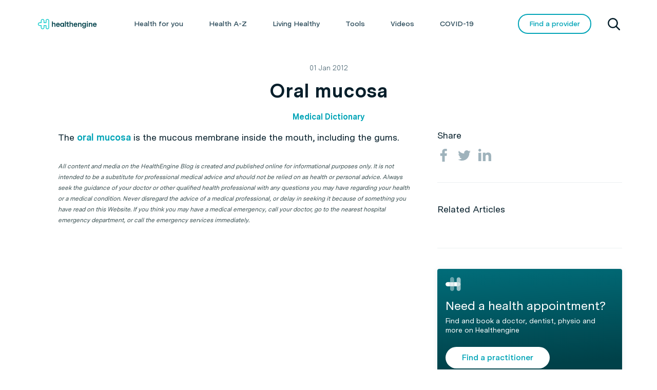

--- FILE ---
content_type: application/x-javascript;charset=utf-8
request_url: https://smetrics.healthengine.com.au/id?d_visid_ver=5.5.0&d_fieldgroup=A&mcorgid=23ED7BAF56EBC7B07F000101%40AdobeOrg&mid=49410208957459065293623454638724377903&ts=1768965201510
body_size: -40
content:
{"mid":"49410208957459065293623454638724377903"}

--- FILE ---
content_type: application/javascript; charset=UTF-8
request_url: https://static.hotjar.com/c/hotjar-30103.js?sv=6
body_size: 12053
content:
window.hjSiteSettings = window.hjSiteSettings || {"site_id":30103,"rec_value":0.01,"state_change_listen_mode":"automatic_with_fragments","record":true,"continuous_capture_enabled":true,"recording_capture_keystrokes":true,"session_capture_console_consent":true,"anonymize_digits":false,"anonymize_emails":true,"suppress_all":false,"suppress_all_on_specific_pages":[],"suppress_text":null,"suppress_location":false,"user_attributes_enabled":true,"legal_name":"HealthEngine Pty Limited","privacy_policy_url":"https://healthengine.com.au/privacy.php","deferred_page_contents":[],"record_targeting_rules":[{"component":"trigger","match_operation":"exact","pattern":"bf-login","negate":false},{"component":"url","match_operation":"starts_with","pattern":"https://healthengine.com.au/telehealth","negate":false},{"component":"url","match_operation":"regex","pattern":"\\/appointment\\/(book|book_iphone|book_android)\\/(90829|89976|97083|98930|82374|96811|94754|95110)\\/.+","negate":false},{"component":"trigger","match_operation":"exact","pattern":"experiment","negate":false},{"component":"trigger","match_operation":"exact","pattern":"bf-start-Dentistry","negate":false},{"component":"url","match_operation":"starts_with","pattern":"https://healthengine.com.au/appointment-picker/","negate":false}],"heatmaps":[],"polls":[{"id":1624731,"created_epoch_time":1747721803,"skin":"dark","background":"#01a4b7","effective_show_branding":false,"position":"right","content":{"version":2,"questions":[{"uuid":"ed8a8b6a-7869-4018-a022-85ab1d165294","type":"single-open-ended-multiple-line","text":"Is there anything preventing you from making this booking? Please note we are unable to reply to your responses.","required":true,"next":"thankYou"}],"thankyou":"Thank you for your feedback. It is highly appreciated and will be used to help improve the booking experience."},"connect_visit_data":"always","ask_for_consent":false,"language":"en","display_condition":"abandon","display_delay":0,"persist_condition":"response","targeting_percentage":100,"targeting":[{"component":"device","match_operation":"exact","negate":false,"pattern":"desktop","name":null,"rule_type":null},{"component":"url","match_operation":"regex","negate":false,"pattern":"(?=.*\\/book\\/99635\\/General%20Practice.*)(?=.*#overview).*","name":null,"rule_type":null}],"uuid":"19c9e707-ff83-4266-a486-43c6e9e7312e","invite":{"title":"Your feedback is important to us!","description":"Tell us what you think about this page by taking our quick Survey.","button":"Yes, I will give feedback","close":"No thanks"},"invite_enabled":false,"display_type":"popover","auto_screenshot":false,"etr_enabled":false,"show_legal":true,"logo_path":null,"button_color":"#D73D00","parent_element_selector":null,"button_survey_label":null,"custom_css":null,"targeting_user_attribute_match_logic":"and"},{"id":1624727,"created_epoch_time":1747721218,"skin":"dark","background":"#01a4b7","effective_show_branding":false,"position":"right","content":{"version":2,"questions":[{"uuid":"ed8a8b6a-7869-4018-a022-85ab1d165294","type":"single-open-ended-multiple-line","text":"Is there anything preventing you from making this booking? Please note we are unable to reply to your responses.","required":true,"next":"thankYou"}],"thankyou":"Thank you for your feedback. It is highly appreciated and will be used to help improve the booking experience."},"connect_visit_data":"always","ask_for_consent":false,"language":"en","display_condition":"abandon","display_delay":0,"persist_condition":"response","targeting_percentage":100,"targeting":[{"component":"url","match_operation":"regex","negate":false,"pattern":"(?=.*\\/book\\/99437\\/General%20Practice.*)(?=.*#overview).*","name":null,"rule_type":null},{"component":"device","match_operation":"exact","negate":false,"pattern":"desktop","name":null,"rule_type":null}],"uuid":"7f2fbbb9-731f-4f5e-939f-ac8be67d708f","invite":{"title":"Your feedback is important to us!","description":"Tell us what you think about this page by taking our quick Survey.","button":"Yes, I will give feedback","close":"No thanks"},"invite_enabled":false,"display_type":"popover","auto_screenshot":false,"etr_enabled":false,"show_legal":true,"logo_path":null,"button_color":"#D73D00","parent_element_selector":null,"button_survey_label":null,"custom_css":null,"targeting_user_attribute_match_logic":"and"},{"id":1624726,"created_epoch_time":1747721011,"skin":"dark","background":"#01a4b7","effective_show_branding":false,"position":"right","content":{"version":2,"questions":[{"uuid":"ed8a8b6a-7869-4018-a022-85ab1d165294","type":"single-open-ended-multiple-line","text":"Is there anything preventing you from making this booking? Please note we are unable to reply to your responses.","required":true,"next":"thankYou"}],"thankyou":"Thank you for your feedback. It is highly appreciated and will be used to help improve the booking experience."},"connect_visit_data":"always","ask_for_consent":false,"language":"en","display_condition":"abandon","display_delay":0,"persist_condition":"response","targeting_percentage":100,"targeting":[{"component":"url","match_operation":"regex","negate":false,"pattern":"(?=.*\\/book\\/99454\\/Medical%20Certificates.*)(?=.*#med-cert-overview).*","name":null,"rule_type":null},{"component":"device","match_operation":"exact","negate":false,"pattern":"desktop","name":null,"rule_type":null}],"uuid":"f260a0c1-6ede-449e-8d16-9ec66c3c5aab","invite":{"title":"Your feedback is important to us!","description":"Tell us what you think about this page by taking our quick Survey.","button":"Yes, I will give feedback","close":"No thanks"},"invite_enabled":false,"display_type":"popover","auto_screenshot":false,"etr_enabled":false,"show_legal":true,"logo_path":null,"button_color":"#D73D00","parent_element_selector":null,"button_survey_label":null,"custom_css":null,"targeting_user_attribute_match_logic":"and"},{"id":1065319,"created_epoch_time":1725524959,"skin":"dark","background":"#01a4b7","effective_show_branding":false,"position":"right","content":{"version":2,"questions":[{"uuid":"ed8a8b6a-7869-4018-a022-85ab1d165294","type":"single-open-ended-multiple-line","text":"Is there anything preventing you from making this booking? Please note we are unable to reply to your response but will use your feedback to improve the booking process.","required":true,"next":"thankYou"}],"thankyou":"Thank you for answering this Poll. Your feedback is highly appreciated!"},"connect_visit_data":"always","ask_for_consent":false,"language":"en","display_condition":"abandon","display_delay":0,"persist_condition":"response","targeting_percentage":100,"targeting":[{"component":"device","match_operation":"exact","negate":false,"pattern":"desktop","name":null,"rule_type":null},{"component":"url","match_operation":"regex","negate":false,"pattern":"(?=.*\\/book\\/.*)(?=.*Dentistry.*)(?=.*#patient-details).*","name":null,"rule_type":null}],"uuid":"cce94baf-e225-4dbd-a53b-0f9df7c9005d","invite":{"title":"Your feedback is important to us!","description":"Tell us what you think about this page by taking our quick Survey.","button":"Yes, I will give feedback","close":"No thanks"},"invite_enabled":false,"display_type":"popover","auto_screenshot":false,"etr_enabled":false,"show_legal":true,"logo_path":null,"button_color":"#D73D00","parent_element_selector":null,"button_survey_label":null,"custom_css":null,"targeting_user_attribute_match_logic":"and"},{"id":1055059,"created_epoch_time":1723516322,"skin":"light","background":"#DCF7F7","effective_show_branding":false,"position":"right","content":{"version":2,"questions":[{"uuid":"a0d6ec0c-d0b1-47bc-8acd-b26de3d89b48","type":"single-open-ended-multiple-line","text":"Help us improve this page. What stopped you from booking today, or what information were you looking for?","required":true,"next":"byOrder"}],"thankyou":"Thank you for providing feedback on how we can improve the page.\n\nIf you require any support regarding an existing telehealth booking, please refer to the support contact details in your booking confirmation email."},"connect_visit_data":"always","ask_for_consent":false,"language":"en","display_condition":"delay","display_delay":6,"persist_condition":"always","targeting_percentage":100,"targeting":[{"component":"url","match_operation":"contains","negate":false,"pattern":"https://healthengine.com.au/telehealth","name":null,"rule_type":null},{"component":"device","match_operation":"exact","negate":false,"pattern":"phone","name":null,"rule_type":null},{"component":"url","match_operation":"contains","negate":true,"pattern":"#guided-flow-open","name":null,"rule_type":null}],"uuid":"dddb0bd1-c0fa-45cf-84eb-af5846262265","invite":{"title":"Your feedback is important to us!","description":"Tell us what you think about this page by taking our quick Survey.","button":"Yes, I will give feedback","close":"No thanks"},"invite_enabled":false,"display_type":"popover","auto_screenshot":true,"etr_enabled":false,"show_legal":true,"logo_path":null,"button_color":"#04838C","parent_element_selector":null,"button_survey_label":null,"custom_css":null,"targeting_user_attribute_match_logic":"and"},{"id":1001610,"created_epoch_time":1710753817,"skin":"light","background":"#F5F7F8","effective_show_branding":false,"position":"right","content":{"version":2,"questions":[{"uuid":"6eb8d3f1-9eb3-48b7-905e-9490367d8525","type":"net-promoter-score","text":"How likely are you to recommend Healthengine to a friend or colleague?","required":true,"labels":[{"text":"Not likely at all"},{"text":"Extremely likely"}],"nextByAnswer":["question:b6beffc8-fe15-45b4-95d1-2fc5b56907ab","question:29c8da61-10e5-4db2-8a11-d7c087ded832","question:29c8da61-10e5-4db2-8a11-d7c087ded832"],"next":"byAnswer"},{"uuid":"29c8da61-10e5-4db2-8a11-d7c087ded832","type":"single-open-ended-multiple-line","text":"Can you tell us how Healthengine can improve? (Please be as detailed as possible)","required":true,"next":"thankYou"},{"uuid":"b6beffc8-fe15-45b4-95d1-2fc5b56907ab","type":"single-open-ended-multiple-line","text":"What was missing or disappointing in your Healthengine booking experience?","required":true,"next":"thankYou"}],"thankyou":"Thank you, your feedback is appreciated!"},"connect_visit_data":"always","ask_for_consent":false,"language":"en","display_condition":"immediate","display_delay":0,"persist_condition":"always","targeting_percentage":100,"targeting":[{"component":"device","match_operation":"exact","negate":false,"pattern":"phone","name":null,"rule_type":null},{"component":"device","match_operation":"exact","negate":false,"pattern":"desktop","name":null,"rule_type":null},{"component":"trigger","match_operation":"exact","negate":false,"pattern":"nps-marketplace-confirmation-embedded","name":null,"rule_type":null},{"component":"url","match_operation":"contains","negate":true,"pattern":"book_","name":null,"rule_type":null},{"component":"device","match_operation":"exact","negate":false,"pattern":"tablet","name":null,"rule_type":null}],"uuid":"45528cfb-d041-4ddf-b152-23aef10dfe8c","invite":{"title":"Your feedback is important to us!","description":"Tell us what you think about this page by taking our quick Survey.","button":"Yes, I will give feedback","close":"No thanks"},"invite_enabled":false,"display_type":"inline","auto_screenshot":false,"etr_enabled":false,"show_legal":true,"logo_path":null,"button_color":"#04838C","parent_element_selector":"#he-booking-nps-survey-mobile","button_survey_label":null,"custom_css":null,"targeting_user_attribute_match_logic":"and"},{"id":926980,"created_epoch_time":1690878633,"skin":"light","background":"#DCF7F7","effective_show_branding":false,"position":"left","content":{"version":2,"questions":[{"uuid":"6c42c917-c85d-42e6-bee3-70ab242b0b39","type":"single-close-ended","text":"We're sorry to see you go! Please tell us why you're leaving this practice page...","required":true,"randomize_answer_order":true,"pin_last_to_bottom":true,"answers":[{"text":"I couldn't find a psychologist that suits me","comments":false},{"text":"Appointments do not fit my schedule","comments":false},{"text":"I am unsure of the appointment cost ","comments":false},{"text":"Other (please specify)","comments":true}],"nextByAnswer":["thankYou","thankYou","thankYou","thankYou"],"next":"byAnswer"}],"thankyou":"Thank you! Your feedback is highly appreciated."},"connect_visit_data":"always","ask_for_consent":false,"language":"en","display_condition":"abandon","display_delay":0,"persist_condition":"response","targeting_percentage":100,"targeting":[{"component":"device","match_operation":"exact","negate":false,"pattern":"desktop","name":null,"rule_type":null},{"component":"url","match_operation":"starts_with","negate":false,"pattern":"https://healthengine.com.au/psychologist/","name":null,"rule_type":null}],"uuid":"104a43eb-2681-4f4c-b36f-182a573e7dfd","invite":{"title":"Your feedback is important to us!","description":"Tell us what you think about this page by taking our quick Survey.","button":"Yes, I will give feedback","close":"No thanks"},"invite_enabled":false,"display_type":"popover","auto_screenshot":false,"etr_enabled":false,"show_legal":true,"logo_path":null,"button_color":"#04838C","parent_element_selector":null,"button_survey_label":null,"custom_css":null,"targeting_user_attribute_match_logic":"and"},{"id":926940,"created_epoch_time":1690872572,"skin":"dark","background":"#01a4b7","effective_show_branding":false,"position":"right","content":{"version":2,"questions":[{"uuid":"ed8a8b6a-7869-4018-a022-85ab1d165294","type":"single-open-ended-multiple-line","text":"Is there anything preventing you from making this booking? Please note we are unable to reply to your response but will use your feedback to improve the booking process.","required":true,"next":"thankYou"}],"thankyou":"Thank you for answering this Poll. Your feedback is highly appreciated!"},"connect_visit_data":"always","ask_for_consent":false,"language":"en","display_condition":"abandon","display_delay":0,"persist_condition":"response","targeting_percentage":100,"targeting":[{"component":"device","match_operation":"exact","negate":false,"pattern":"desktop","name":null,"rule_type":null},{"component":"url","match_operation":"regex","negate":false,"pattern":"(?=.*\\/book\\/.*)(?=.*Psychology.*)(?=.*#patient-details).*","name":null,"rule_type":null}],"uuid":"e83c87a4-5227-4436-9a41-e67008e844b3","invite":{"title":"Your feedback is important to us!","description":"Tell us what you think about this page by taking our quick Survey.","button":"Yes, I will give feedback","close":"No thanks"},"invite_enabled":false,"display_type":"popover","auto_screenshot":false,"etr_enabled":false,"show_legal":true,"logo_path":null,"button_color":"#D73D00","parent_element_selector":null,"button_survey_label":null,"custom_css":null,"targeting_user_attribute_match_logic":"and"},{"id":890043,"created_epoch_time":1679023797,"skin":"dark","background":"#FFFFFF","effective_show_branding":false,"position":"right","content":{"version":2,"questions":[{"uuid":"368a2a35-e094-4956-8edb-2615f72d05f5","type":"reaction","text":"How would you rate the new custom sessions feature?","required":false,"nextIfSkipped":"thankYou","labels":[{"text":"Not good at all"},{"text":"Very good"}],"reaction_style":"default","next":"byOrder"},{"uuid":"6e697d00-1e1f-42ca-85b0-855dd502faea","type":"single-open-ended-multiple-line","text":"What's the reason for your rating?","required":false,"nextIfSkipped":"byOrder","next":"byOrder"}],"thankyou":"Thanks for sharing your feedback!"},"connect_visit_data":"always","ask_for_consent":false,"language":"en","display_condition":"immediate","display_delay":0,"persist_condition":"always","targeting_percentage":100,"targeting":[{"component":"device","match_operation":"exact","negate":false,"pattern":"phone","name":null,"rule_type":null},{"component":"url","match_operation":"simple","negate":false,"pattern":"https://healthengine.com.au/appointment/admin/42118/practitioners/appointment-types","name":null,"rule_type":null},{"component":"device","match_operation":"exact","negate":false,"pattern":"desktop","name":null,"rule_type":null},{"component":"device","match_operation":"exact","negate":false,"pattern":"tablet","name":null,"rule_type":null}],"uuid":"9c20ed17-b8e2-4438-948a-a8267894eefb","invite":{"title":"Your feedback is important to us!","description":"Tell us what you think about this page by taking our quick Survey.","button":"Yes, I will give feedback","close":"No thanks"},"invite_enabled":false,"display_type":"full_screen","auto_screenshot":false,"etr_enabled":false,"show_legal":false,"logo_path":null,"button_color":"#01A4B7","parent_element_selector":null,"button_survey_label":null,"custom_css":null,"targeting_user_attribute_match_logic":"and"},{"id":890042,"created_epoch_time":1679023062,"skin":"light","background":"#FFFFFF","effective_show_branding":false,"position":"right","content":{"version":2,"questions":[{"uuid":"368a2a35-e094-4956-8edb-2615f72d05f5","type":"reaction","text":"How do you feel about the new Sidebar changes?","required":true,"labels":[{"text":"Not good at all"},{"text":"Very good"}],"reaction_style":"default","next":"byOrder"},{"uuid":"6e697d00-1e1f-42ca-85b0-855dd502faea","type":"single-open-ended-multiple-line","text":"What's the reason for your rating?","required":false,"nextIfSkipped":"byOrder","next":"byOrder"}],"thankyou":"Thanks for sharing your feedback!"},"connect_visit_data":"always","ask_for_consent":false,"language":"en","display_condition":"immediate","display_delay":0,"persist_condition":"always","targeting_percentage":100,"targeting":[{"component":"device","match_operation":"exact","negate":false,"pattern":"phone","name":null,"rule_type":null},{"component":"device","match_operation":"exact","negate":false,"pattern":"desktop","name":null,"rule_type":null},{"component":"url","match_operation":"contains","negate":false,"pattern":"/","name":null,"rule_type":null},{"component":"device","match_operation":"exact","negate":false,"pattern":"tablet","name":null,"rule_type":null}],"uuid":"c21651b2-d4c5-4f20-b4b3-2833d1232be7","invite":{"title":"Your feedback is important to us!","description":"Tell us what you think about this page by taking our quick Survey.","button":"Yes, I will give feedback","close":"No thanks"},"invite_enabled":false,"display_type":"external_link","auto_screenshot":false,"etr_enabled":false,"show_legal":false,"logo_path":null,"button_color":"#01A4B7","parent_element_selector":null,"button_survey_label":null,"custom_css":null,"targeting_user_attribute_match_logic":"and"},{"id":885133,"created_epoch_time":1677646600,"skin":"light","background":"#99FFFF","effective_show_branding":false,"position":"left","content":{"version":2,"questions":[{"uuid":"59101a4e-6687-493d-a223-814ef1261d30","type":"single-open-ended-multiple-line","text":"What are you wanting to ask the practice?","required":true,"next":"byOrder"}],"thankyou":"Thanks you for your response. This information will be used to help improve our profile listing."},"connect_visit_data":"always","ask_for_consent":false,"language":"en","display_condition":"immediate","display_delay":0,"persist_condition":"always","targeting_percentage":100,"targeting":[{"component":"device","match_operation":"exact","negate":false,"pattern":"tablet","name":null,"rule_type":null},{"component":"device","match_operation":"exact","negate":false,"pattern":"phone","name":null,"rule_type":null},{"component":"trigger","match_operation":"exact","negate":false,"pattern":"practice-profile-phone-reveal-hasAppts-Dentistry","name":null,"rule_type":null},{"component":"device","match_operation":"exact","negate":false,"pattern":"desktop","name":null,"rule_type":null}],"uuid":"61f51dc4-fe81-43e6-9246-65193e3201af","invite":{"title":"Your feedback is important to us!","description":"Tell us what you think about this page by taking our quick Survey.","button":"Yes, I will give feedback","close":"No thanks"},"invite_enabled":false,"display_type":"popover","auto_screenshot":false,"etr_enabled":false,"show_legal":false,"logo_path":null,"button_color":"#04838C","parent_element_selector":null,"button_survey_label":null,"custom_css":null,"targeting_user_attribute_match_logic":"and"},{"id":836686,"created_epoch_time":1661224436,"skin":"dark","background":"#01a4b7","effective_show_branding":false,"position":"right","content":{"version":2,"questions":[{"uuid":"ed8a8b6a-7869-4018-a022-85ab1d165294","type":"single-open-ended-multiple-line","text":"Is there anything preventing you from making this booking? Please note we are unable to reply to your response but will use your feedback to improve the booking process.","required":true,"next":"thankYou"}],"thankyou":"Thank you for answering this Poll. Your feedback is highly appreciated!"},"connect_visit_data":"always","ask_for_consent":false,"language":"en","display_condition":"abandon","display_delay":0,"persist_condition":"response","targeting_percentage":20,"targeting":[{"component":"url","match_operation":"regex","negate":false,"pattern":"(?=.*\\/book\\/.*)(?=.*General%20Practice.*)(?=.*#patient-details).*","name":null,"rule_type":null},{"component":"device","match_operation":"exact","negate":false,"pattern":"desktop","name":null,"rule_type":null}],"uuid":"f01f28d6-dc5c-480d-98e2-34d28e07a786","invite":{"title":"Your feedback is important to us!","description":"Tell us what you think about this page by taking our quick Survey.","button":"Yes, I will give feedback","close":"No thanks"},"invite_enabled":false,"display_type":"popover","auto_screenshot":false,"etr_enabled":false,"show_legal":true,"logo_path":null,"button_color":"#D73D00","parent_element_selector":null,"button_survey_label":null,"custom_css":null,"targeting_user_attribute_match_logic":"and"},{"id":834994,"created_epoch_time":1660617305,"skin":"light","background":"#DCF7F7","effective_show_branding":false,"position":"left","content":{"version":2,"questions":[{"uuid":"6c42c917-c85d-42e6-bee3-70ab242b0b39","type":"single-close-ended","text":"We're sorry to see you go! Please tell us why you're leaving this practitioner page...","required":true,"randomize_answer_order":true,"pin_last_to_bottom":true,"answers":[{"text":"Appointments do not fit my schedule","comments":false},{"text":"I just need contact details","comments":false},{"text":"This dentist doesn't suit me","comments":false},{"text":"I am unsure of the appointment cost / appointment is too costly","comments":false},{"text":"I am unsure of the quality of service","comments":false},{"text":"I need more information (please specify)","comments":true}],"nextByAnswer":["question:e34119e4-168f-4af2-aaa7-da9e0cac360d","question:0a2043a6-4dc2-4c4b-a6c1-11302ffef642","question:e34119e4-168f-4af2-aaa7-da9e0cac360d","question:e34119e4-168f-4af2-aaa7-da9e0cac360d","question:e34119e4-168f-4af2-aaa7-da9e0cac360d","question:e34119e4-168f-4af2-aaa7-da9e0cac360d"],"next":"byAnswer"},{"uuid":"0a2043a6-4dc2-4c4b-a6c1-11302ffef642","type":"single-open-ended-multiple-line","text":"What is your reason for calling the practice directly?","required":false,"nextIfSkipped":"question:e34119e4-168f-4af2-aaa7-da9e0cac360d","next":"thankYou"},{"uuid":"e34119e4-168f-4af2-aaa7-da9e0cac360d","type":"single-open-ended-multiple-line","text":"Do you have any other feedback that you want to provide?","required":false,"nextIfSkipped":"thankYou","next":"thankYou"}],"thankyou":"Thank you! Your feedback is highly appreciated."},"connect_visit_data":"always","ask_for_consent":false,"language":"en","display_condition":"abandon","display_delay":0,"persist_condition":"response","targeting_percentage":50,"targeting":[{"component":"device","match_operation":"exact","negate":false,"pattern":"desktop","name":null,"rule_type":null},{"component":"trigger","match_operation":"exact","negate":false,"pattern":"dentistry-practitioner-profile-page-appts","name":null,"rule_type":null}],"uuid":"fbe38a0f-315e-4d75-a1a5-70e67002452b","invite":{"title":"Your feedback is important to us!","description":"Tell us what you think about this page by taking our quick Survey.","button":"Yes, I will give feedback","close":"No thanks"},"invite_enabled":false,"display_type":"popover","auto_screenshot":false,"etr_enabled":false,"show_legal":true,"logo_path":null,"button_color":"#04838C","parent_element_selector":null,"button_survey_label":null,"custom_css":null,"targeting_user_attribute_match_logic":"and"},{"id":833273,"created_epoch_time":1660027563,"skin":"light","background":"#DCF7F7","effective_show_branding":false,"position":"left","content":{"version":2,"questions":[{"uuid":"6c42c917-c85d-42e6-bee3-70ab242b0b39","type":"single-close-ended","text":"We're sorry to see you go! Please tell us why you're leaving this practice page...","required":true,"randomize_answer_order":true,"pin_last_to_bottom":true,"answers":[{"text":"I couldn't find a dentist that suits me","comments":false},{"text":"My regular dentist is not available to book","comments":false},{"text":"I am unsure of the quality of service","comments":false},{"text":"I just need contact details","comments":false},{"text":"Appointments do not fit my schedule","comments":false},{"text":"I am unsure of the appointment cost / appointment is too costly","comments":false},{"text":"I need more information (please specify)","comments":true}],"nextByAnswer":["question:b59602a3-ef68-425e-a4bc-b82c444580ef","question:b59602a3-ef68-425e-a4bc-b82c444580ef","question:b59602a3-ef68-425e-a4bc-b82c444580ef","question:3e7c81e6-b5ef-41eb-95b5-2f7c2b80561b","question:b59602a3-ef68-425e-a4bc-b82c444580ef","question:b59602a3-ef68-425e-a4bc-b82c444580ef","question:b59602a3-ef68-425e-a4bc-b82c444580ef"],"next":"byAnswer"},{"uuid":"3e7c81e6-b5ef-41eb-95b5-2f7c2b80561b","type":"single-open-ended-multiple-line","text":"What is your reason for calling the practice directly?","required":false,"nextIfSkipped":"question:b59602a3-ef68-425e-a4bc-b82c444580ef","next":"thankYou"},{"uuid":"b59602a3-ef68-425e-a4bc-b82c444580ef","type":"single-open-ended-multiple-line","text":"Do you have any other feedback that you want to provide?","required":false,"nextIfSkipped":"thankYou","next":"thankYou"}],"thankyou":"Thank you! Your feedback is highly appreciated."},"connect_visit_data":"always","ask_for_consent":false,"language":"en","display_condition":"abandon","display_delay":0,"persist_condition":"response","targeting_percentage":50,"targeting":[{"component":"trigger","match_operation":"exact","negate":false,"pattern":"dentistry-practice-profile-page-appts","name":null,"rule_type":null},{"component":"device","match_operation":"exact","negate":false,"pattern":"desktop","name":null,"rule_type":null}],"uuid":"1ccb40e2-32ad-4c31-b145-c2224d06fbd2","invite":{"title":"Your feedback is important to us!","description":"Tell us what you think about this page by taking our quick Survey.","button":"Yes, I will give feedback","close":"No thanks"},"invite_enabled":false,"display_type":"popover","auto_screenshot":false,"etr_enabled":false,"show_legal":true,"logo_path":null,"button_color":"#04838C","parent_element_selector":null,"button_survey_label":null,"custom_css":null,"targeting_user_attribute_match_logic":"and"},{"id":833265,"created_epoch_time":1660025946,"skin":"light","background":"#DCF7F7","effective_show_branding":false,"position":"left","content":{"version":2,"questions":[{"uuid":"6c42c917-c85d-42e6-bee3-70ab242b0b39","type":"single-close-ended","text":"We're sorry to see you go! Please tell us why you're leaving this practitioner page...","required":true,"randomize_answer_order":true,"pin_last_to_bottom":true,"answers":[{"text":"Appointments do not fit my schedule","comments":false},{"text":"I just need contact details","comments":false},{"text":"This GP doesn't suit me","comments":false},{"text":"I am unsure of the appointment cost / appointment is too costly","comments":false},{"text":"I am unsure of the quality of service","comments":false},{"text":"I need more information (please specify)","comments":true}],"nextByAnswer":["question:e34119e4-168f-4af2-aaa7-da9e0cac360d","question:87d8f225-4fba-4294-967b-cac25ab7b503","question:e34119e4-168f-4af2-aaa7-da9e0cac360d","question:e34119e4-168f-4af2-aaa7-da9e0cac360d","question:e34119e4-168f-4af2-aaa7-da9e0cac360d","question:e34119e4-168f-4af2-aaa7-da9e0cac360d"],"next":"byAnswer"},{"uuid":"87d8f225-4fba-4294-967b-cac25ab7b503","type":"single-open-ended-multiple-line","text":"What is your reason for calling the practice directly?","required":false,"nextIfSkipped":"question:e34119e4-168f-4af2-aaa7-da9e0cac360d","next":"thankYou"},{"uuid":"e34119e4-168f-4af2-aaa7-da9e0cac360d","type":"single-open-ended-multiple-line","text":"Do you have any other feedback that you want to provide?","required":false,"nextIfSkipped":"thankYou","next":"thankYou"}],"thankyou":"Thank you! Your feedback is highly appreciated."},"connect_visit_data":"always","ask_for_consent":false,"language":"en","display_condition":"abandon","display_delay":0,"persist_condition":"response","targeting_percentage":20,"targeting":[{"component":"device","match_operation":"exact","negate":false,"pattern":"desktop","name":null,"rule_type":null},{"component":"trigger","match_operation":"exact","negate":false,"pattern":"gp-practitioner-profile-page-appts","name":null,"rule_type":null}],"uuid":"14bd418b-416e-4058-b6b5-f343d3aa50a5","invite":{"title":"Your feedback is important to us!","description":"Tell us what you think about this page by taking our quick Survey.","button":"Yes, I will give feedback","close":"No thanks"},"invite_enabled":false,"display_type":"popover","auto_screenshot":false,"etr_enabled":false,"show_legal":true,"logo_path":null,"button_color":"#04838C","parent_element_selector":null,"button_survey_label":null,"custom_css":null,"targeting_user_attribute_match_logic":"and"},{"id":830479,"created_epoch_time":1658978150,"skin":"light","background":"#DCF7F7","effective_show_branding":false,"position":"right","content":{"version":2,"questions":[{"uuid":"a0d6ec0c-d0b1-47bc-8acd-b26de3d89b48","type":"single-open-ended-multiple-line","text":"What further information are you looking for regarding an on-demand telehealth appointment?","required":true,"next":"byOrder"}],"thankyou":"Thank you for providing feedback.\nYour feedback is highly appreciated."},"connect_visit_data":"always","ask_for_consent":false,"language":"en","display_condition":"immediate","display_delay":0,"persist_condition":"response","targeting_percentage":100,"targeting":[{"component":"url","match_operation":"exact","negate":false,"pattern":"https://healthengine.com.au/medical-centre/wa/mount-pleasant/packapill-gp-telehealth-consults/s89976?source=olp","name":null,"rule_type":null},{"component":"device","match_operation":"exact","negate":false,"pattern":"desktop","name":null,"rule_type":null}],"uuid":"1dd0d15a-fb30-482e-bd1d-b4a59072fdbe","invite":{"title":"Your feedback is important to us!","description":"Tell us what you think about this page by taking our quick Survey.","button":"Yes, I will give feedback","close":"No thanks"},"invite_enabled":false,"display_type":"popover","auto_screenshot":false,"etr_enabled":false,"show_legal":true,"logo_path":null,"button_color":"#04838C","parent_element_selector":null,"button_survey_label":null,"custom_css":null,"targeting_user_attribute_match_logic":"and"},{"id":828137,"created_epoch_time":1658208731,"skin":"light","background":"#DCF7F7","effective_show_branding":false,"position":"middle_right","content":{"version":2,"questions":[{"uuid":"ba1fe229-2fc0-4970-9c8f-e1dc96a8c41b","type":"multiple-close-ended","text":"What stopped you from booking today, or what information were you looking for?","required":true,"randomize_answer_order":true,"pin_last_to_bottom":true,"answers":[{"text":"Unclear if any Medicare rebates","comments":false},{"text":"Didn't know if my condition could be treated","comments":false},{"text":"Wanted more info on doctors/specialties","comments":false},{"text":"Unsure how telehealth works.","comments":false},{"text":"Price too high","comments":false},{"text":"Privacy/Security concerns.","comments":false},{"text":"How/when I get scripts/referrals/certs","comments":false},{"text":"Concerns about quality of virtual care","comments":false},{"text":"Technical requirements were unclear","comments":false},{"text":"Waiting time too long","comments":false},{"text":"Page was confusing/hard to navigate","comments":false},{"text":"Just Browsing/researching","comments":false},{"text":"Other (please specify)","comments":true}],"next":"byOrder"},{"uuid":"eb20415d-4412-4ac8-91e6-7d449db3790d","type":"single-open-ended-multiple-line","text":"Do you have any other feedback you wish to provide?","required":false,"nextIfSkipped":"byOrder","next":"byOrder"}],"thankyou":"Thank you for providing feedback on how we can improve the page.\n\nIf you require any support regarding an existing telehealth booking, please refer to the support contact details in your booking confirmation email."},"connect_visit_data":"always","ask_for_consent":false,"language":"en","display_condition":"immediate","display_delay":0,"persist_condition":"always","targeting_percentage":100,"targeting":[{"component":"device","match_operation":"exact","negate":false,"pattern":"desktop","name":null,"rule_type":null},{"component":"url","match_operation":"contains","negate":false,"pattern":"https://healthengine.com.au/telehealth","name":null,"rule_type":null},{"component":"url","match_operation":"contains","negate":true,"pattern":"#guided-flow-open","name":null,"rule_type":null},{"component":"device","match_operation":"exact","negate":false,"pattern":"tablet","name":null,"rule_type":null}],"uuid":"9a4df489-5330-4ee9-98f3-05461c041ca4","invite":{"title":"Your feedback is important to us!","description":"Tell us what you think about this page by taking our quick Survey.","button":"Yes, I will give feedback","close":"No thanks"},"invite_enabled":false,"display_type":"button","auto_screenshot":true,"etr_enabled":false,"show_legal":true,"logo_path":null,"button_color":"#04838C","parent_element_selector":null,"button_survey_label":"Help Us Improve","custom_css":null,"targeting_user_attribute_match_logic":"and"},{"id":827742,"created_epoch_time":1658105217,"skin":"dark","background":"#01a4b7","effective_show_branding":false,"position":"right","content":{"version":2,"questions":[{"uuid":"ed8a8b6a-7869-4018-a022-85ab1d165294","type":"single-open-ended-multiple-line","text":"Is there anything preventing you from making this booking? Please note we are unable to reply to your response but will use your feedback to improve the booking process.","required":true,"next":"thankYou"}],"thankyou":"Thank you for your feedback. It is highly appreciated and will be used to help improve the booking experience."},"connect_visit_data":"always","ask_for_consent":false,"language":"en","display_condition":"abandon","display_delay":0,"persist_condition":"response","targeting_percentage":100,"targeting":[{"component":"device","match_operation":"exact","negate":false,"pattern":"desktop","name":null,"rule_type":null},{"component":"url","match_operation":"regex","negate":false,"pattern":"(?=.*\\/book\\/(89976|96811)\\/General%20Practice\\/.*)(?=.*#overview).*","name":null,"rule_type":null}],"uuid":"bfa2a1a0-be51-4e33-a43e-defa0b822c11","invite":{"title":"Your feedback is important to us!","description":"Tell us what you think about this page by taking our quick Survey.","button":"Yes, I will give feedback","close":"No thanks"},"invite_enabled":false,"display_type":"popover","auto_screenshot":false,"etr_enabled":false,"show_legal":true,"logo_path":null,"button_color":"#D73D00","parent_element_selector":null,"button_survey_label":null,"custom_css":null,"targeting_user_attribute_match_logic":"and"},{"id":773921,"created_epoch_time":1643860006,"skin":"dark","background":"#01a4b7","effective_show_branding":false,"position":"right","content":{"version":2,"questions":[{"uuid":"ed8a8b6a-7869-4018-a022-85ab1d165294","type":"single-open-ended-multiple-line","text":"Is there anything preventing you from making this booking? Please note we are unable to reply to your responses.","required":true,"next":"thankYou"}],"thankyou":"Thank you for your feedback. It is highly appreciated and will be used to help improve the booking experience."},"connect_visit_data":"always","ask_for_consent":false,"language":"en","display_condition":"abandon","display_delay":0,"persist_condition":"response","targeting_percentage":100,"targeting":[{"component":"url","match_operation":"regex","negate":false,"pattern":"(?=.*\\/book\\/82374\\/General%20Practice\\/.*)(?=.*#overview).*","name":null,"rule_type":null},{"component":"device","match_operation":"exact","negate":false,"pattern":"desktop","name":null,"rule_type":null}],"uuid":"51dcb8aa-c796-4047-b318-cd22a107e922","invite":{"title":"Your feedback is important to us!","description":"Tell us what you think about this page by taking our quick Survey.","button":"Yes, I will give feedback","close":"No thanks"},"invite_enabled":false,"display_type":"popover","auto_screenshot":false,"etr_enabled":false,"show_legal":true,"logo_path":null,"button_color":"#D73D00","parent_element_selector":null,"button_survey_label":null,"custom_css":null,"targeting_user_attribute_match_logic":"and"},{"id":772947,"created_epoch_time":1643683714,"skin":"light","background":"#F5F7F8","effective_show_branding":false,"position":"left","content":{"version":2,"questions":[{"uuid":"6eb8d3f1-9eb3-48b7-905e-9490367d8525","type":"net-promoter-score","text":"How likely are you to recommend Healthengine to a friend or colleague?","required":true,"labels":[{"text":"Not likely at all"},{"text":"Extremely likely"}],"nextByAnswer":["question:b6beffc8-fe15-45b4-95d1-2fc5b56907ab","question:29c8da61-10e5-4db2-8a11-d7c087ded832","question:29c8da61-10e5-4db2-8a11-d7c087ded832"],"next":"byAnswer"},{"uuid":"29c8da61-10e5-4db2-8a11-d7c087ded832","type":"single-open-ended-multiple-line","text":"Can you tell us how Healthengine can improve? (Please be as detailed as possible)","required":true,"next":"thankYou"},{"uuid":"b6beffc8-fe15-45b4-95d1-2fc5b56907ab","type":"single-open-ended-multiple-line","text":"What was missing or disappointing in your Healthengine booking experience?","required":true,"next":"thankYou"}],"thankyou":"Thank you, your feedback is appreciated!"},"connect_visit_data":"always","ask_for_consent":false,"language":"en","display_condition":"immediate","display_delay":0,"persist_condition":"always","targeting_percentage":100,"targeting":[{"component":"device","match_operation":"exact","negate":false,"pattern":"desktop","name":null,"rule_type":null},{"component":"url","match_operation":"contains","negate":true,"pattern":"book_","name":null,"rule_type":null},{"component":"trigger","match_operation":"exact","negate":false,"pattern":"nps-marketplace-confirmation","name":null,"rule_type":null},{"component":"device","match_operation":"exact","negate":false,"pattern":"tablet","name":null,"rule_type":null},{"component":"device","match_operation":"exact","negate":false,"pattern":"phone","name":null,"rule_type":null}],"uuid":"a89d8442-43f2-4a75-936a-cdac42e28fba","invite":{"title":"Your feedback is important to us!","description":"Tell us what you think about this page by taking our quick Survey.","button":"Yes, I will give feedback","close":"No thanks"},"invite_enabled":false,"display_type":"popover","auto_screenshot":false,"etr_enabled":false,"show_legal":true,"logo_path":null,"button_color":"#04838C","parent_element_selector":null,"button_survey_label":null,"custom_css":null,"targeting_user_attribute_match_logic":"and"},{"id":720642,"created_epoch_time":1629173055,"skin":"light","background":"#FAFAFA","effective_show_branding":false,"position":"right","content":{"version":2,"questions":[{"uuid":"9b8ceba0-ae02-41f5-8b7b-1a6e97080344","type":"title-and-description","text":"Search Feedback","required":true,"description":"We appreciate you taking the time to fill out this simple 2 question feedback survey that will help us make improvements in the future.\n\nPlease note:\nResponses to this form won't be responded to.\n\nIf you would like a response to your feedback regarding HealthEngine you can contact our friendly Patient Support Team via email at patienthelp@healthengine.com.au","next":"byOrder"},{"uuid":"25a9ff34-2fb6-4210-a341-e60a31f32b62","type":"single-close-ended","text":"How satisfied are you with the search functionality you experienced today?","required":true,"randomize_answer_order":false,"pin_last_to_bottom":false,"answers":[{"text":"Very Satisfied","comments":false},{"text":"Satisfied","comments":false},{"text":"Neutral","comments":false},{"text":"Dissatisfied","comments":false},{"text":"Very Dissatisfied","comments":false}],"next":"byOrder"},{"uuid":"0caca6d9-d2ce-44ae-8bc2-b8318f1843a8","type":"single-open-ended-multiple-line","text":"If you wish to give any feedback regarding searching for a practice or practitioner, please do so below.","required":false,"nextIfSkipped":"byOrder","next":"byOrder"}],"thankyou":"Your feedback is highly appreciated and will help us make improvements in the future.\n\nIf you would like a response to your feedback regarding HealthEngine you can contact our friendly Patient Support Team via email at patienthelp@healthengine.com.au"},"connect_visit_data":"always","ask_for_consent":false,"language":"en","display_condition":"immediate","display_delay":0,"persist_condition":"always","targeting_percentage":100,"targeting":[{"component":"device","match_operation":"exact","negate":false,"pattern":"desktop","name":null,"rule_type":null},{"component":"trigger","match_operation":"exact","negate":false,"pattern":"survey_serp_feedback_link","name":null,"rule_type":null},{"component":"device","match_operation":"exact","negate":false,"pattern":"phone","name":null,"rule_type":null},{"component":"device","match_operation":"exact","negate":false,"pattern":"tablet","name":null,"rule_type":null}],"uuid":"b83b4048-0a40-447c-bdd0-6be4a5e5d938","invite":{"title":"Your feedback is important to us!","description":"Tell us what you think about this page by taking our quick Survey.","button":"Yes, I will give feedback","close":"No thanks"},"invite_enabled":false,"display_type":"full_screen","auto_screenshot":false,"etr_enabled":false,"show_legal":false,"logo_path":null,"button_color":"#04838C","parent_element_selector":null,"button_survey_label":null,"custom_css":null,"targeting_user_attribute_match_logic":"and"},{"id":720638,"created_epoch_time":1629169108,"skin":"dark","background":"#FFFFFF","effective_show_branding":false,"position":"right","content":{"version":2,"questions":[{"uuid":"34012964-63f8-4387-b0b9-832218bb3e9a","type":"title-and-description","text":"Booking Feedback","required":true,"description":"Please note:\nResponses to this form won't be responded to.\n\nIf you would like a response to your feedback regarding HealthEngine you can contact our friendly Patient Support Team via email at patienthelp@healthengine.com.au","next":"byOrder"},{"uuid":"0c483ff0-5f7f-4150-bb23-78014dd69bcd","type":"single-close-ended","text":"How satisfied are you with the booking process you experienced today?","required":true,"randomize_answer_order":false,"pin_last_to_bottom":false,"answers":[{"text":"Very Satisfied","comments":true},{"text":"Satisfied","comments":false},{"text":"Neutral","comments":false},{"text":"Dissatisfied","comments":false},{"text":"Very Dissatisfied","comments":false}],"next":"byOrder"},{"uuid":"43e70217-aaf8-4dc8-abbf-82e00851e5b3","type":"single-open-ended-multiple-line","text":"If you wish to give any feedback regarding our booking form, please do so below.","required":false,"nextIfSkipped":"byOrder","next":"byOrder"}],"thankyou":"Your feedback is highly appreciated!\n\nIf you would like a response to your feedback regarding HealthEngine you can contact our friendly Patient Support Team via email at patienthelp@healthengine.com.au"},"connect_visit_data":"always","ask_for_consent":false,"language":"en","display_condition":"immediate","display_delay":0,"persist_condition":"response","targeting_percentage":100,"targeting":[{"component":"device","match_operation":"exact","negate":false,"pattern":"phone","name":null,"rule_type":null},{"component":"device","match_operation":"exact","negate":false,"pattern":"desktop","name":null,"rule_type":null},{"component":"url","match_operation":"contains","negate":false,"pattern":"/","name":null,"rule_type":null},{"component":"device","match_operation":"exact","negate":false,"pattern":"tablet","name":null,"rule_type":null}],"uuid":"6ef8edff-c093-433a-8bab-c6c6602ba1a3","invite":{"title":"Your feedback is important to us!","description":"Tell us what you think about this page by taking our quick Survey.","button":"Yes, I will give feedback","close":"No thanks"},"invite_enabled":false,"display_type":"external_link","auto_screenshot":false,"etr_enabled":false,"show_legal":false,"logo_path":null,"button_color":"#04838C","parent_element_selector":null,"button_survey_label":null,"custom_css":null,"targeting_user_attribute_match_logic":"and"},{"id":716050,"created_epoch_time":1627895425,"skin":"dark","background":"#01a4b7","effective_show_branding":false,"position":"right","content":{"version":2,"questions":[{"uuid":"ed8a8b6a-7869-4018-a022-85ab1d165294","type":"single-open-ended-multiple-line","text":"Is there anything preventing you from making this booking? Please note we are unable to reply to your responses.","required":true,"next":"thankYou"}],"thankyou":"Thank you for providing your feedback. Your feedback is highly appreciated and will be used to improve the booking experience."},"connect_visit_data":"always","ask_for_consent":false,"language":"en","display_condition":"abandon","display_delay":0,"persist_condition":"response","targeting_percentage":25,"targeting":[{"component":"url","match_operation":"regex","negate":false,"pattern":"(?=.*\\/book\\/.*)(?=.*COVID-19%20Vaccinations.*)(?=.*#about-practice).*","name":null,"rule_type":null},{"component":"device","match_operation":"exact","negate":false,"pattern":"desktop","name":null,"rule_type":null}],"uuid":"220615da-681d-4a69-b42c-36543a207be8","invite":{"title":"Your feedback is important to us!","description":"Tell us what you think about this page by taking our quick Survey.","button":"Yes, I will give feedback","close":"No thanks"},"invite_enabled":false,"display_type":"popover","auto_screenshot":false,"etr_enabled":false,"show_legal":false,"logo_path":null,"button_color":"#00C764","parent_element_selector":null,"button_survey_label":null,"custom_css":null,"targeting_user_attribute_match_logic":"and"},{"id":715092,"created_epoch_time":1627530538,"skin":"dark","background":"#01a4b7","effective_show_branding":false,"position":"right","content":{"version":2,"questions":[{"uuid":"ed8a8b6a-7869-4018-a022-85ab1d165294","type":"single-open-ended-multiple-line","text":"Is there anything preventing you from making this booking? Please note we are unable to reply to your responses.","required":true,"next":"thankYou"}],"thankyou":"Thank you for providing your feedback. Your feedback is highly appreciated and will be used to improve the booking experience."},"connect_visit_data":"always","ask_for_consent":false,"language":"en","display_condition":"abandon","display_delay":0,"persist_condition":"response","targeting_percentage":5,"targeting":[{"component":"device","match_operation":"exact","negate":false,"pattern":"desktop","name":null,"rule_type":null},{"component":"url","match_operation":"regex","negate":false,"pattern":"(?=.*\\/book\\/.*)(?=.*COVID-19%20Vaccinations.*)(?=.*#booking-type).*","name":null,"rule_type":null}],"uuid":"33ae9ac1-ff8b-438f-9aee-12f11c7a4720","invite":{"title":"Your feedback is important to us!","description":"Tell us what you think about this page by taking our quick Survey.","button":"Yes, I will give feedback","close":"No thanks"},"invite_enabled":false,"display_type":"popover","auto_screenshot":false,"etr_enabled":false,"show_legal":false,"logo_path":null,"button_color":"#00C764","parent_element_selector":null,"button_survey_label":null,"custom_css":null,"targeting_user_attribute_match_logic":"and"},{"id":681388,"created_epoch_time":1618997962,"skin":"light","background":"#FFFFFF","effective_show_branding":false,"position":"right","content":{"version":2,"questions":[{"uuid":"dd016634-5654-4b73-a391-45ef8508fee9","type":"title-and-description","text":"Booking Feedback","required":true,"description":"Please note:\nResponses to this form won't be responded to.\n\nIf you would like a response to your feedback regarding HealthEngine you can contact our friendly Patient Support Team via email at patienthelp@healthengine.com.au","next":"byOrder"},{"uuid":"713e82b4-dc5a-42a0-9aa9-70ff60eeffb6","type":"single-close-ended","text":"How satisfied are you with the booking process you experienced today?","required":true,"randomize_answer_order":false,"pin_last_to_bottom":false,"answers":[{"text":"Very Satisfied","comments":false},{"text":"Satisfied","comments":false},{"text":"Neutral","comments":false},{"text":"Dissatisfied","comments":false},{"text":"Very Dissatisfied","comments":false}],"next":"byOrder"},{"uuid":"84075b50-588b-4797-8085-aa5c6b380864","type":"single-open-ended-multiple-line","text":"If you wish to give any feedback regarding our booking form, please do so below.","required":false,"nextIfSkipped":"thankYou","next":"thankYou"}],"thankyou":"Your feedback is highly appreciated!\n\nIf you would like a response to your feedback regarding HealthEngine you can contact our friendly Patient Support Team via email at patienthelp@healthengine.com.au"},"connect_visit_data":"always","ask_for_consent":false,"language":"en","display_condition":"immediate","display_delay":0,"persist_condition":"response","targeting_percentage":100,"targeting":[{"component":"device","match_operation":"exact","negate":false,"pattern":"phone","name":null,"rule_type":null},{"component":"device","match_operation":"exact","negate":false,"pattern":"tablet","name":null,"rule_type":null},{"component":"trigger","match_operation":"exact","negate":false,"pattern":"survey_bookingform_feedback_link","name":null,"rule_type":null},{"component":"device","match_operation":"exact","negate":false,"pattern":"desktop","name":null,"rule_type":null}],"uuid":"0ca4c081-b2ea-4571-b89f-32813417d1f4","invite":{"title":"Your feedback is important to us!","description":"Tell us what you think about this page by taking our quick Survey.","button":"Yes, I will give feedback","close":"No thanks"},"invite_enabled":false,"display_type":"full_screen","auto_screenshot":false,"etr_enabled":false,"show_legal":false,"logo_path":null,"button_color":"#04838C","parent_element_selector":null,"button_survey_label":null,"custom_css":null,"targeting_user_attribute_match_logic":"and"},{"id":653305,"created_epoch_time":1612258047,"skin":"light","background":"#18CDCD","effective_show_branding":false,"position":"right","content":{"version":2,"questions":[{"uuid":"a8d1b655-c9e0-4ba3-b933-b3bd1a9dd43c","type":"net-promoter-score","text":"How likely are you to recommend Healthengine to a friend or colleague?","required":true,"labels":[{"text":"Not likely at all"},{"text":"Extremely likely"}],"nextByAnswer":["question:a413074e-db1e-4c18-8cef-3f1b65096981","question:e3942a13-40c1-4c17-beb6-b8309d4903f8","question:e3942a13-40c1-4c17-beb6-b8309d4903f8"],"next":"byAnswer"},{"uuid":"e3942a13-40c1-4c17-beb6-b8309d4903f8","type":"single-open-ended-multiple-line","text":"Can you tell us how Healthengine can improve? (Please be as detailed as possible)","required":true,"next":"byOrder"},{"uuid":"a413074e-db1e-4c18-8cef-3f1b65096981","type":"single-open-ended-multiple-line","text":"What was missing or disappointing in your Healthengine booking experience?","required":true,"next":"byOrder"}],"thankyou":"Thank you, your feedback is appreciated!"},"connect_visit_data":"never","ask_for_consent":false,"language":"en","display_condition":"immediate","display_delay":0,"persist_condition":"response","targeting_percentage":100,"targeting":[{"component":"device","match_operation":"exact","negate":false,"pattern":"desktop","name":null,"rule_type":null},{"component":"device","match_operation":"exact","negate":false,"pattern":"phone","name":null,"rule_type":null},{"component":"url","match_operation":"contains","negate":false,"pattern":"/","name":null,"rule_type":null},{"component":"device","match_operation":"exact","negate":false,"pattern":"tablet","name":null,"rule_type":null}],"uuid":"56fc466c-baed-4ef7-ba13-9dabfacc8f65","invite":{"title":"Your feedback is important to us!","description":"Tell us what you think about this page by taking our quick Survey.","button":"Yes, I will give feedback","close":"No thanks"},"invite_enabled":false,"display_type":"external_link","auto_screenshot":false,"etr_enabled":false,"show_legal":false,"logo_path":"surveys/logo/5972a8b690d443479dc4bece6daf8ae2","button_color":"#D73D00","parent_element_selector":null,"button_survey_label":null,"custom_css":null,"targeting_user_attribute_match_logic":"and"},{"id":504904,"created_epoch_time":1589519910,"skin":"dark","background":"#01a4b7","effective_show_branding":false,"position":"right","content":{"version":2,"questions":[{"uuid":"ed8a8b6a-7869-4018-a022-85ab1d165294","type":"single-open-ended-multiple-line","text":"Is there anything preventing you from making this booking?","required":true,"next":"thankYou"}],"thankyou":"Thank you for answering this Poll. Your feedback is highly appreciated!"},"connect_visit_data":"always","ask_for_consent":false,"language":"en","display_condition":"abandon","display_delay":0,"persist_condition":"response","targeting_percentage":100,"targeting":[{"component":"device","match_operation":"exact","negate":false,"pattern":"desktop","name":null,"rule_type":null},{"component":"url","match_operation":"regex","negate":false,"pattern":"(?=.*/book/.*)(?=.*Dentistry.*)(?=.*#booking-type).*","name":null,"rule_type":null}],"uuid":"ede71455-4328-495e-b780-80d659817d15","invite":{"title":"Your feedback is important to us!","description":"Tell us what you think about this page by taking our quick Survey.","button":"Yes, I will give feedback","close":"No thanks"},"invite_enabled":false,"display_type":"popover","auto_screenshot":false,"etr_enabled":false,"show_legal":false,"logo_path":null,"button_color":"#00C764","parent_element_selector":null,"button_survey_label":null,"custom_css":null,"targeting_user_attribute_match_logic":"and"},{"id":494857,"created_epoch_time":1586326418,"skin":"dark","background":"#01a4b7","effective_show_branding":false,"position":"right","content":{"version":2,"questions":[{"uuid":"ed8a8b6a-7869-4018-a022-85ab1d165294","type":"single-open-ended-multiple-line","text":"Is there anything preventing you from making this booking? Please note we are unable to reply to your responses.","required":true,"next":"thankYou"}],"thankyou":"Thank you for answering this Poll. Your feedback is highly appreciated!"},"connect_visit_data":"always","ask_for_consent":false,"language":"en","display_condition":"abandon","display_delay":0,"persist_condition":"response","targeting_percentage":100,"targeting":[{"component":"url","match_operation":"regex","negate":false,"pattern":"(?=.*\\/book\\/.*)(?=.*General%20Practice.*)(?=.*#booking-type).*","name":null,"rule_type":null},{"component":"device","match_operation":"exact","negate":false,"pattern":"desktop","name":null,"rule_type":null}],"uuid":"b32db7ae-f9b5-4a47-bb15-45912a7a0808","invite":{"title":"Your feedback is important to us!","description":"Tell us what you think about this page by taking our quick Survey.","button":"Yes, I will give feedback","close":"No thanks"},"invite_enabled":false,"display_type":"popover","auto_screenshot":false,"etr_enabled":false,"show_legal":false,"logo_path":null,"button_color":"#00C764","parent_element_selector":null,"button_survey_label":null,"custom_css":null,"targeting_user_attribute_match_logic":"and"},{"id":571234,"created_epoch_time":1548315284,"skin":"dark","background":"#ffffff","effective_show_branding":false,"position":"right","content":{"version":2,"questions":[{"uuid":"1f17c7e9-cd7b-404e-9b56-87a29e1a615f","type":"net-promoter-score","text":"How likely is it that you would recommend this app to a friend or colleague?","required":false,"nextIfSkipped":"byOrder","labels":[{"text":"Not likely at all"},{"text":"Extremely likely"}],"next":"byOrder"},{"uuid":"aba5b5a1-63de-40f8-a24d-69e95df7d56f","type":"single-open-ended-multiple-line","text":"Please tell us why you gave that score (optional).","required":false,"nextIfSkipped":"byOrder","next":"byOrder"}],"thankyou":"Thank you for completing this survey. Your feedback is highly appreciated!"},"connect_visit_data":"never","ask_for_consent":false,"language":"en","display_condition":"immediate","display_delay":0,"persist_condition":"response","targeting_percentage":100,"targeting":[{"component":"device","match_operation":"exact","negate":false,"pattern":"tablet","name":null,"rule_type":null},{"component":"device","match_operation":"exact","negate":false,"pattern":"phone","name":null,"rule_type":null},{"component":"device","match_operation":"exact","negate":false,"pattern":"desktop","name":null,"rule_type":null}],"uuid":"ff8cabcf-d68c-42ce-826a-d3716f25b3cc","invite":{"title":"Your feedback is important to us!","description":"Tell us what you think about this page by taking our quick Survey.","button":"Yes, I will give feedback","close":"No thanks"},"invite_enabled":false,"display_type":"external_link","auto_screenshot":false,"etr_enabled":false,"show_legal":false,"logo_path":null,"button_color":"#324FBE","parent_element_selector":null,"button_survey_label":null,"custom_css":null,"targeting_user_attribute_match_logic":"and"},{"id":569109,"created_epoch_time":1543224349,"skin":"dark","background":"#ffffff","effective_show_branding":false,"position":"right","content":{"version":2,"questions":[{"uuid":"dd016634-5654-4b73-a391-45ef8508fee9","type":"title-and-description","text":"Search Feedback","required":true,"description":"We appreciate you taking the time to fill out this simple 2 question feedback survey that will help us make improvements in the future.\n\nPlease note:\nResponses to this form won't be responded to.\n\nIf you would like a response to your feedback regarding HealthEngine you can contact our friendly Patient Support Team via email at patienthelp@healthengine.com.au","next":"byOrder"},{"uuid":"1b8ae3f9-ff45-4ac0-841d-69efd53bc5ff","type":"single-close-ended","text":"How satisfied are you with the search functionality you experienced today?","required":true,"randomize_answer_order":false,"pin_last_to_bottom":false,"answers":[{"text":"Very Satisfied","comments":false},{"text":"Satisfied","comments":false},{"text":"Neutral","comments":false},{"text":"Dissatisfied","comments":false},{"text":"Very Dissatisfied","comments":false}],"next":"byOrder"},{"uuid":"268264ec-fd74-4e72-8fd1-881f0f9f16d6","type":"single-open-ended-multiple-line","text":"If you wish to give any feedback regarding searching for a practice or practitioner, please do so below.","required":false,"nextIfSkipped":"thankYou","next":"thankYou"},{"uuid":"9c8ea6de-e981-47e9-9ee6-e1ffed9f8c43","type":"single-close-ended","text":"If you are reporting an issue, What device type were you using?","required":false,"nextIfSkipped":"byOrder","randomize_answer_order":false,"pin_last_to_bottom":false,"answers":[{"text":"Desktop/Laptop","comments":false},{"text":"Mobile","comments":false},{"text":"Tablet","comments":false}],"next":"byOrder"},{"uuid":"acded57c-1993-4c7c-83c8-2a8a0bc9e5ee","type":"single-close-ended","text":"If you are reporting an issue, what browser were you using?","required":false,"nextIfSkipped":"byOrder","randomize_answer_order":false,"pin_last_to_bottom":false,"answers":[{"text":"Chrome","comments":false},{"text":"Safari","comments":false},{"text":"Internet Explorer","comments":false},{"text":"Edge","comments":false},{"text":"Firefox","comments":false},{"text":"Samsung Browser","comments":false},{"text":"Other","comments":false}],"next":"byOrder"}],"thankyou":"Your feedback is highly appreciated and will help us make improvements in the future.\n\nIf you would like a response to your feedback regarding HealthEngine you can contact our friendly Patient Support Team via email at patienthelp@healthengine.com.au"},"connect_visit_data":"always","ask_for_consent":false,"language":"en","display_condition":"immediate","display_delay":0,"persist_condition":"response","targeting_percentage":100,"targeting":[{"component":"device","match_operation":"exact","negate":false,"pattern":"desktop","name":null,"rule_type":null},{"component":"url","match_operation":"contains","negate":false,"pattern":"/","name":null,"rule_type":null},{"component":"device","match_operation":"exact","negate":false,"pattern":"phone","name":null,"rule_type":null},{"component":"device","match_operation":"exact","negate":false,"pattern":"tablet","name":null,"rule_type":null}],"uuid":"e74debb8-5802-4e77-a18a-6dd4d048155b","invite":{"title":"Your feedback is important to us!","description":"Tell us what you think about this page by taking our quick Survey.","button":"Yes, I will give feedback","close":"No thanks"},"invite_enabled":false,"display_type":"external_link","auto_screenshot":false,"etr_enabled":false,"show_legal":false,"logo_path":"surveys/logo/3ceac82b8bce47f583ab28c74cb830fd","button_color":"#04838C","parent_element_selector":null,"button_survey_label":null,"custom_css":null,"targeting_user_attribute_match_logic":"and"},{"id":564096,"created_epoch_time":1531795679,"skin":"dark","background":"#ffffff","effective_show_branding":false,"position":"right","content":{"version":2,"questions":[{"uuid":"a3389a04-69a1-44a8-a456-fd5be09e750e","type":"net-promoter-score","text":"How likely is it that you would recommend this app to a friend or colleague?","required":false,"nextIfSkipped":"byOrder","labels":[{"text":"Not likely at all"},{"text":"Extremely likely"}],"next":"byOrder"},{"uuid":"d5abf79b-ad58-4fdb-9493-367edf162132","type":"single-open-ended-multiple-line","text":"Please tell us why you gave that score (optional).","required":false,"nextIfSkipped":"byOrder","next":"byOrder"}],"thankyou":"Thank you for completing this survey. Your feedback is highly appreciated!"},"connect_visit_data":"never","ask_for_consent":false,"language":"en","display_condition":"immediate","display_delay":0,"persist_condition":"response","targeting_percentage":100,"targeting":[{"component":"device","match_operation":"exact","negate":false,"pattern":"phone","name":null,"rule_type":null},{"component":"device","match_operation":"exact","negate":false,"pattern":"tablet","name":null,"rule_type":null},{"component":"device","match_operation":"exact","negate":false,"pattern":"desktop","name":null,"rule_type":null}],"uuid":"49a13968-bfd0-41d3-9e1c-5775a4d4eef3","invite":{"title":"Your feedback is important to us!","description":"Tell us what you think about this page by taking our quick Survey.","button":"Yes, I will give feedback","close":"No thanks"},"invite_enabled":false,"display_type":"external_link","auto_screenshot":false,"etr_enabled":false,"show_legal":false,"logo_path":null,"button_color":"#324FBE","parent_element_selector":null,"button_survey_label":null,"custom_css":null,"targeting_user_attribute_match_logic":"and"},{"id":1079254,"created_epoch_time":1531373034,"skin":"light","background":"#ffffff","effective_show_branding":false,"position":"middle_right","content":{"version":2,"questions":[{"uuid":"54d25a9c-e45f-4ea3-9c8c-d14f341a24b4","type":"reaction","text":"How would you rate your search experience?","required":true,"labels":[{"text":"Hate"},{"text":"Love"}],"reaction_style":"default","next":"byOrder"},{"uuid":"480c5102-e5e4-4e3e-8a5f-6eed411f7dc1","type":"single-open-ended-multiple-line","text":"Tell us about your experience...","required":true,"next":"byOrder"}],"thankyou":"Thank you for sharing your feedback with us!"},"connect_visit_data":"never","ask_for_consent":false,"language":"en","display_condition":"immediate","display_delay":0,"persist_condition":"always","targeting_percentage":100,"targeting":[{"component":"url","match_operation":"starts_with","negate":false,"pattern":"https://healthengine.com.au/find/","name":null,"rule_type":null},{"component":"url","match_operation":"starts_with","negate":false,"pattern":"https://healthengine.com.au/appointments/","name":null,"rule_type":null},{"component":"device","match_operation":"exact","negate":false,"pattern":"tablet","name":null,"rule_type":null},{"component":"device","match_operation":"exact","negate":false,"pattern":"desktop","name":null,"rule_type":null}],"uuid":"3f0c2588-c912-4680-93a6-621c3b008beb","invite":{"title":"Your feedback is important to us!","description":"Tell us what you think about this page by taking our quick Survey.","button":"Yes, I will give feedback","close":"No thanks"},"invite_enabled":false,"display_type":"button","auto_screenshot":true,"etr_enabled":false,"show_legal":false,"logo_path":null,"button_color":"#04838C","parent_element_selector":null,"button_survey_label":null,"custom_css":null,"targeting_user_attribute_match_logic":"and"},{"id":552989,"created_epoch_time":1503469292,"skin":"dark","background":"#ffffff","effective_show_branding":true,"position":"right","content":{"version":2,"questions":[{"uuid":"f01f82a1-1a7b-45bd-89d5-60abf5e1b54d","type":"single-close-ended","text":"Have you completed the appointment connector update?","required":false,"nextIfSkipped":"byOrder","randomize_answer_order":false,"pin_last_to_bottom":false,"answers":[{"text":"Yes","comments":false},{"text":"No","comments":false}],"next":"byOrder"},{"uuid":"e129943c-9c33-4628-877a-4fe5dcb10572","type":"single-close-ended","text":"Do you wish to continue in the two-month free SMS reminders trial?","required":false,"nextIfSkipped":"byOrder","randomize_answer_order":false,"pin_last_to_bottom":false,"answers":[{"text":"Yes","comments":false},{"text":"No","comments":false}],"next":"byOrder"}],"thankyou":"Thank you for filling out this Survey. Your feedback is highly appreciated!"},"connect_visit_data":"never","ask_for_consent":false,"language":"en","display_condition":"immediate","display_delay":0,"persist_condition":"response","targeting_percentage":100,"targeting":[{"component":"device","match_operation":"exact","negate":false,"pattern":"desktop","name":null,"rule_type":null},{"component":"device","match_operation":"exact","negate":false,"pattern":"phone","name":null,"rule_type":null},{"component":"device","match_operation":"exact","negate":false,"pattern":"tablet","name":null,"rule_type":null}],"uuid":"1cf6d2a8-bb02-4d80-a754-2da7ffa20daf","invite":{"title":"Your feedback is important to us!","description":"Tell us what you think about this page by taking our quick Survey.","button":"Yes, I will give feedback","close":"No thanks"},"invite_enabled":false,"display_type":"external_link","auto_screenshot":false,"etr_enabled":false,"show_legal":false,"logo_path":null,"button_color":"#324FBE","parent_element_selector":null,"button_survey_label":null,"custom_css":null,"targeting_user_attribute_match_logic":"and"}],"integrations":{"google_analytics":{"tag_sessions":false,"send_hotjar_id":false},"optimizely":{"tag_recordings":false},"abtasty":{"tag_recordings":false},"kissmetrics":{"send_user_id":false},"mixpanel":{"send_events":false},"unbounce":{"tag_recordings":false},"hubspot":{"enabled":false,"send_recordings":false,"send_surveys":false}},"features":["ask.popover_redesign","client_script.compression.pc","csq_theme","error_reporting","feedback.embeddable_widget","feedback.widgetV2","feedback.widget_telemetry","settings.billing_v2","survey.embeddable_widget","survey.image_question","survey.screenshots","survey.type_button","tcvs_v2"],"tracking_code_verified":true,"cs_project_id":null,"cs_tag_name":null,"account_id":18247,"account_signature":"6b3d152af31616d41edd11f4e7267d2659043cedd787ace5469d11b6a48d1024"};

!function(){"use strict";function e(t){return e="function"==typeof Symbol&&"symbol"==typeof Symbol.iterator?function(e){return typeof e}:function(e){return e&&"function"==typeof Symbol&&e.constructor===Symbol&&e!==Symbol.prototype?"symbol":typeof e},e(t)}function t(e,t){for(var r=0;r<t.length;r++){var i=t[r];i.enumerable=i.enumerable||!1,i.configurable=!0,"value"in i&&(i.writable=!0),Object.defineProperty(e,n(i.key),i)}}function n(t){var n=function(t,n){if("object"!=e(t)||!t)return t;var r=t[Symbol.toPrimitive];if(void 0!==r){var i=r.call(t,"string");if("object"!=e(i))return i;throw new TypeError("@@toPrimitive must return a primitive value.")}return String(t)}(t);return"symbol"==e(n)?n:String(n)}var r,i=function(){function e(t){var n=arguments.length>1&&void 0!==arguments[1]?arguments[1]:10,r=arguments.length>2&&void 0!==arguments[2]?arguments[2]:1e3;!function(e,t){if(!(e instanceof t))throw new TypeError("Cannot call a class as a function")}(this,e),this.send=t,this.batchSize=n,this.flushInterval=r,this.buffer=[],this.flushTimer=null}var n,r;return n=e,(r=[{key:"getBuffer",value:function(){return this.buffer}},{key:"add",value:function(e){var t=this;this.buffer.push(e),this.buffer.length>=this.batchSize?this.flush():this.flushTimer||(this.flushTimer=setTimeout((function(){t.flush()}),this.flushInterval))}},{key:"flush",value:function(){this.buffer.length>0&&(this.send(this.buffer),this.buffer=[]),this.flushTimer&&(clearTimeout(this.flushTimer),this.flushTimer=null)}}])&&t(n.prototype,r),Object.defineProperty(n,"prototype",{writable:!1}),e}();function a(){return a=Object.assign?Object.assign.bind():function(e){for(var t=1;t<arguments.length;t++){var n=arguments[t];for(var r in n)Object.prototype.hasOwnProperty.call(n,r)&&(e[r]=n[r])}return e},a.apply(this,arguments)}var o,s=function(){try{return"performance"in window&&"now"in window.performance}catch(e){return!1}},u={version:6,metricsUrl:(null===(r=window._hjSettings)||void 0===r?void 0:r.metricsUrl)||"https://metrics.hotjar.io",sampling:{metrics:.1,fieldMetrics:.01,debug:.5,universalDebug:.05*.1},browser:{hasPerformance:!1,shouldLogMetrics:!1,inLab:!1},buffer:{bufferSize:40,flushInterval:3e3}},c={isDebugEnabled:!1,isMetricsEnabled:!1,isFieldMetricsEnabled:!1,loggedMetrics:{},genericTags:{}},l=function(e,t,n){var r;c.loggedMetrics[e]=a(a({},c.loggedMetrics[e]),{},((r={})[t]=n||{},r))},d=function(e){if(!e)return"value";var t=Object.keys(e)[0];return t&&e[t]||"value"},g=function(e){var t,n=null!==(t=e.tag)&&void 0!==t?t:void 0;return c.isDebugEnabled?a(a(a({},n),e.extraTags),c.genericTags):n},f=function(e,t){if(!o)return!1;var n=c.isMetricsEnabled||c.isDebugEnabled;return"lab"===e&&(n=u.browser.inLab),"field"===e&&(n=c.isFieldMetricsEnabled),t?n&&t.flush:n},h=function(e){var t=!1,n="v=".concat(u.version),r="".concat(u.metricsUrl,"?").concat(n,"&site_id=").concat(window.hjSiteSettings.site_id)+(c.isDebugEnabled?"&debug=true":""),i=JSON.stringify(e);if("sendBeacon"in navigator)try{t=navigator.sendBeacon.bind(navigator)(r,i)}catch(e){}if(!1===t)try{var a=new XMLHttpRequest;a.open("POST",r),a.timeout=1e4,a.send(i)}catch(e){}u.browser.shouldLogMetrics&&console.debug("New Metrics: ",e)},p={getConfig:function(e){return u[e]},getState:function(e){return c[e]},start:function(){try{u.browser={hasPerformance:s(),shouldLogMetrics:/hjMetrics=1/.test(location.search),inLab:/hjLab=true/.test(location.search)};var e=p.time(),t=window.hjSiteSettings||{},n=t.features,r=t.site_id,a=new Set(n),l=u.sampling;return c.genericTags={site_id:r},c.isDebugEnabled=Math.random()<=l.universalDebug||a.has("client_script.metrics.debug")&&Math.random()<=l.debug,c.isMetricsEnabled=Math.random()<=l.metrics,c.isFieldMetricsEnabled=c.isMetricsEnabled&&Math.random()<=l.fieldMetrics,o=new i(h,u.buffer.bufferSize,u.buffer.flushInterval),e}catch(e){console.debug("Error in metrics.start",{error:e})}},reset:function(){c.loggedMetrics={}},stop:function(){c.isDebugEnabled=!1,c.isMetricsEnabled=!1,c.genericTags={}},count:function(e,t){var n=t.incr,r=t.tag,i=t.extraTags,s=t.type;try{var u,l=d(r),h=c.loggedMetrics[e],p=0;if(n?(p=(h&&h[l]||0)+(n.value||1),c.loggedMetrics[e]=a(a({},h),{},((u={})[l]=null!=n&&n.flush?0:p,u))):p=1,f(s,n)){var v={name:e,type:"count",value:p,tags:g({tag:r,extraTags:i})};o.add(v)}}catch(e){}},distr:function(e,t){var n=t.task,r=t.value,i=t.extraTags;f()&&o.add({name:e,type:"distribution",value:r,tags:g({tag:{task:n},extraTags:i})})},time:function(){try{if(!u.browser.hasPerformance)return;return performance.now()}catch(e){}},timeEnd:function(e,t){var n=t.tag,r=t.start,i=t.total,a=t.extraTags,s=t.type;try{var u=p.time();if(!i&&!u)return;var c=d(n),h=i||(r&&u?u-r:void 0);if(l(e,c,{}),h&&h>0&&f(s)){var v={name:e,type:"distribution",value:Math.round(h),tags:g({tag:n,extraTags:a})};o.add(v)}return u}catch(t){console.debug("Failed to send timer metric: ",{name:e,tag:n,error:t})}},timeIncr:function(e,t){var n,r,i,a,o=t.tag,s=t.start,u=t.flush,g=t.extraTags,f=t.type,h=hj.metrics.time(),v=s&&h?h-s:void 0,m=(n=e,{tagName:r=d(o),start:(a=(i=c.loggedMetrics[n])&&i[r]||{}).start,total:a.total}),w=v?v+(m.total||0):m.total;return l(e,m.tagName,{total:w}),u&&p.timeEnd(e,{tag:o,total:w,extraTags:g,type:f}),w},timeWatcher:function(){var e,t=0,n=!1,r=function(){var n,r=p.time();return t+=null!==(n=e&&r&&r-e)&&void 0!==n?n:0,e=p.time(),t};return{start:function(){if(!n)return n=!0,e=p.time()},incr:r,end:function(){var n=r();return t=0,e=void 0,n}}},getErrorMessage:function(e){return e instanceof Error?e.message:"string"==typeof e?e:""}},v=function(e){return e.replayRecordingMaskedUrlRegex="replayRecordingMaskedUrlRegex",e.replayRecordingMaskedUrlRegexRules="replayRecordingMaskedUrlRegexRules",e}({}),m=function(e){return e.START="start",e.NOT_START="not-start",e.END="end",e.NOT_END="not-end",e.CONTAIN="contain",e.NOT_CONTAIN="not-contain",e.EXACT="exact",e.NOT_EXACT="not-exact",e}({});function w(){return w=Object.assign?Object.assign.bind():function(e){for(var t=1;t<arguments.length;t++){var n=arguments[t];for(var r in n)Object.prototype.hasOwnProperty.call(n,r)&&(e[r]=n[r])}return e},w.apply(this,arguments)}var b="https://voc.hotjar.com",y=[b,"https://voc.ew1-integration-1.hotjarians.net","https://hj-engage-unmoderated-review.s3.eu-west-1.amazonaws.com"],j="hj-uut",_={get:function(){var e=window.sessionStorage.getItem(j);return e?JSON.parse(e):null},getValue:function(e){var t=_.get();return null==t?void 0:t[e]},set:function(e){if(e){var t,n=null!==(t=_.get())&&void 0!==t?t:{};window.sessionStorage.setItem(j,JSON.stringify(w(w({},n),e)))}},clear:function(){window.sessionStorage.removeItem(j)},validDomains:y},S=function(e){var t=new URLSearchParams(e);return!!t.has("project_uuid")||("1"===t.get("is_preview")?t.has("task_uuid"):t.has("response_uuid")&&t.has("task_uuid")&&t.has("participation_uuid"))},T=function(){var e,t=null!==(e=function(){var e=document.referrer;if("string"==typeof e&&function(e){if("string"!=typeof e)return!1;try{var t=new URL(e),n="1"===t.searchParams.get("is_preview");return!!y.some((function(t){return null==e?void 0:e.includes(t)}))||!!n&&t.hostname.endsWith(".hotjar.com")&&t.pathname.includes("research/projects/tests")}catch(e){return!1}}(e)&&S(new URL(e).search))return e}())&&void 0!==e?e:function(){var e=new URLSearchParams(window.location.search).get("hj_uut");if(y.some((function(e){var t;return null===(t=document.referrer)||void 0===t?void 0:t.includes(e)}))&&e){var t=window.atob(e);if(S(t)){var n=new URL(b);return n.search=t,n.toString()}}}(),n=void 0!==t,r=null!==_.get();return n&&_.set({referrer:t}),r||n};function R(e,t,n){if(t&&!Array.isArray(t)&&"number"==typeof t.length){var r=t.length;return M(t,void 0!==n&&n<r?n:r)}return e(t,n)}function E(e){return function(e){if(Array.isArray(e))return M(e)}(e)||function(e){if("undefined"!=typeof Symbol&&null!=e[Symbol.iterator]||null!=e["@@iterator"])return Array.from(e)}(e)||function(e,t){if(e){if("string"==typeof e)return M(e,t);var n=Object.prototype.toString.call(e).slice(8,-1);return"Object"===n&&e.constructor&&(n=e.constructor.name),"Map"===n||"Set"===n?Array.from(e):"Arguments"===n||/^(?:Ui|I)nt(?:8|16|32)(?:Clamped)?Array$/.test(n)?M(e,t):void 0}}(e)||function(){throw new TypeError("Invalid attempt to spread non-iterable instance.\nIn order to be iterable, non-array objects must have a [Symbol.iterator]() method.")}()}function M(e,t){(null==t||t>e.length)&&(t=e.length);for(var n=0,r=new Array(t);n<t;n++)r[n]=e[n];return r}var O,x=function(){var e,t=arguments.length>0&&void 0!==arguments[0]?arguments[0]:{},n=null===(e=_hjSettings)||void 0===e?void 0:e.environment,r="t.contentsquare.net";n&&"live"!==n&&(r="t-staging.contentsquare.net");var i=t.isCSQLite?"smb/tag":hjSiteSettings.cs_tag_name;if(i){var a=document.createElement("script");a.type="text/javascript",a.async=!0,a.src="//".concat(r,"/uxa/").concat(i,".js"),document.getElementsByTagName("head")[0].appendChild(a)}};function C(){var e,t,n;window.hj=window.hj||function(){for(var e=arguments.length,t=new Array(e),n=0;n<e;n++)t[n]=arguments[n];(window.hj.q=window.hj.q||[]).push(t)},window.hj.metrics=p,hj.metrics.start();var r,i,a,o,s,u,c,l,d,g,f,h,w=!(!window.CS_CONF||null===(e=window.CS_CONF.voc)||void 0===e||!e.enabled),b=!(window.CS_CONF||null===(t=window.hjSiteSettings)||void 0===t||null===(n=t.features)||void 0===n||!n.includes("cs_lite"));if(w&&window._uxa)window._uxa.push(["start:hotjar",hjSiteSettings]),window.hj.scriptLoaded=!0;else if(b){var y=(u=(r=hjSiteSettings).suppress_all||r.suppress_text||(null===(i=r.suppress_all_on_specific_pages)||void 0===i?void 0:i.length),c=function(e){var t,n,r,i,a,o={anonymisationMethod:null,replayRecordingMaskedUrlRegex:null,replayRecordingMaskedUrlRegexRules:null};if((e.suppress_all||e.suppress_text)&&(o.anonymisationMethod=v.replayRecordingMaskedUrlRegex,o.replayRecordingMaskedUrlRegex=".*"),null!==(t=e.suppress_all_on_specific_pages)&&void 0!==t&&t.length){o.anonymisationMethod=v.replayRecordingMaskedUrlRegexRules;var s=(n=e.suppress_all_on_specific_pages,r={contains:m.CONTAIN,regex:m.CONTAIN,simple:m.CONTAIN,ends_with:m.END,exact:m.EXACT,starts_with:m.START},i=[],a=Object.keys(r),n.forEach((function(e){if(e.pattern&&a.includes(e.match_operation)){var t={operator:r[e.match_operation],value:e.pattern,ignoreQueryParams:"simple"===e.match_operation,ignoreURIFragments:"simple"===e.match_operation,ignoreCaseSensitivity:"simple"===e.match_operation,notOperator:e.negate};i.push(t)}})),i.length?i:void 0);o.replayRecordingMaskedUrlRegexRules=s||null}return o}(r),l=c.anonymisationMethod,d=c.replayRecordingMaskedUrlRegex,g=c.replayRecordingMaskedUrlRegexRules,f=!(null===(a=_hjSettings)||void 0===a||!a.environment||"live"===_hjSettings.environment),{CS_CONF_BASE:{projectId:r.cs_project_id,smbConfig:{siteId:r.site_id,record:!!hjSiteSettings.record,useCSTC:!0,useSentry:!0,csLiteDomain:f?"insights-integration.live.eks.hotjar.com":"insights.hotjar.com"},hostnames:[window.location.hostname],voc:null!==(o=r.polls)&&void 0!==o&&o.length||T()?{enabled:1,siteId:r.site_id}:{enabled:0},whitelistedAttributes:[],anonymizeDigits:!!u||r.anonymize_digits,implementations:(s=r,R(E,(h=s.state_change_listen_mode,"manual"===h?[]:[{template:{name:"ArtificialPageview",args:{}},triggers:[{name:"HistoryChange",args:{listeners:"popstate, pushState, replaceState"+("automatic_with_fragments"===h?", hashchange":""),useDebounce:"no",window:400}}]}]))),recordTargetingRules:R(E,r.record_targeting_rules),anonymisationMethod:l,replayRecordingMaskedUrlRegex:d,replayRecordingMaskedUrlRegexRules:g},PII_SELECTORS:r.suppress_all?["picture, img, video, audio"]:null}),j=y.CS_CONF_BASE,_=y.PII_SELECTORS;window.CS_CONF_BASE=j,window._uxa=window._uxa||[],_&&window._uxa.push(["setPIISelectors",{PIISelectors:_}]),x({isCSQLite:b})}else window.hjBootstrap=window.hjBootstrap||function(e,t,n){var r,i,a=new RegExp("bot|google|headless|baidu|bing|msn|duckduckbot|teoma|slurp|yandex|phantomjs|pingdom|ahrefsbot|facebook","i"),o=(null===(r=window.navigator)||void 0===r?void 0:r.userAgent)||"unknown";if(a.test(o))return hj.metrics.count("session-rejection",{tag:{reason:"bot"}}),void console.warn("Hotjar not launching due to suspicious userAgent:",o);var s="http:"===window.location.protocol,u=Boolean(null===(i=_hjSettings)||void 0===i?void 0:i.preview);if(s&&!u)return hj.metrics.count("session-rejection",{tag:{reason:"https"}}),void console.warn("For security reasons, Hotjar only works over HTTPS. Learn more: https://help.hotjar.com/hc/en-us/articles/115011624047");window.hjBootstrap=function(e,t,n){var r;window.hjBootstrapCalled=(window.hjBootstrapCalled||[]).concat(n),window.hj&&window.hj._init&&(null===(r=hj._init)||void 0===r||r._verifyInstallation())},window.hjBootstrap(e,t,n),window.hjBootstrap.revision="b8fa545";var c=window.document,l=c.head||c.getElementsByTagName("head")[0];hj.scriptDomain=e;var d=c.createElement("script");d.async=!0,d.src=hj.scriptDomain+t,d.charset="utf-8",l.appendChild(d)},window.hjBootstrap("https://script.hotjar.com/","modules.5af39c695063f61775c4.js","30103")}window.hjLazyModules=window.hjLazyModules||{SURVEY_V2:{js:"survey-v2.aedb8bf0b3069e2d06f4.js"},SURVEY_BOOTSTRAPPER:{js:"survey-bootstrapper.31d6cfe0d16ae931b73c.js"},SURVEY_ISOLATED:{js:"survey-isolated.31d6cfe0d16ae931b73c.js"},HEATMAP_RETAKER:{js:"heatmap-retaker.f79c0c7bb13d8a14bddc.js"},SURVEY_INVITATION:{js:"survey-invitation.333ff3f2aa9bd54cfb8e.js"},NOTIFICATION:{js:"notification.ed2bca043f1d9f8c6b56.js"},SENTRY:{js:"sentry.58c81e3e25532810f6fd.js"},BROWSER_PERF:{js:"browser-perf.8417c6bba72228fa2e29.js"},USER_TEST:{js:"user-test.70102bc9013694107e51.js"}};var I=null!==(O=hjSiteSettings.features)&&void 0!==O?O:[];I.indexOf("one_app_tag")>-1?x():I.indexOf("one_app_tag_dc")>-1?(x(),window.addEventListener("csq:start-hotjar",(function(){C()}))):C()}();
!function(){try{var e="undefined"!=typeof window?window:"undefined"!=typeof global?global:"undefined"!=typeof self?self:{},n=(new Error).stack;n&&(e._sentryDebugIds=e._sentryDebugIds||{},e._sentryDebugIds[n]="8454f15a-242c-5dc3-85d1-3db02108e235")}catch(e){}}();
//# debugId=8454f15a-242c-5dc3-85d1-3db02108e235


--- FILE ---
content_type: image/svg+xml
request_url: https://images.healthengine.com.au/public/images/teal_info_icon_20220706033653.svg?auto=compress&ixlib=php-3.3.1&or=0
body_size: 144
content:
<?xml version="1.0" encoding="utf-8"?>
<svg xmlns="http://www.w3.org/2000/svg" width="20" height="20" viewBox="0 0 20 20" fill="none">
<path fill-rule="evenodd" clip-rule="evenodd" d="M10 0C4.48583 0 0 4.48583 0 10C0 15.5142 4.48583 20 10 20C15.5142 20 20 15.5142 20 10C20 4.48583 15.5142 0 10 0ZM9 4.99731C9 4.44651 9.44772 4 10 4C10.5523 4 11 4.44651 11 4.99731V5.49597C11 6.04677 10.5523 6.49328 10 6.49328C9.44772 6.49328 9 6.04677 9 5.49597V4.99731ZM7 8.48788C7 9.03868 7.44772 9.48519 8 9.48519H9V13.4745H8C7.44772 13.4745 7 13.921 7 14.4718C7 15.0226 7.44772 15.4691 8 15.4691H12C12.5523 15.4691 13 15.0226 13 14.4718C13 13.921 12.5523 13.4745 12 13.4745H11V8.48788C11 7.93708 10.5523 7.49057 10 7.49057H8C7.44772 7.49057 7 7.93708 7 8.48788Z" fill="#03676E"/>
</svg>

--- FILE ---
content_type: image/svg+xml
request_url: https://healthinfo.healthengine.com.au/wp-content/themes/patient-blog/images/logo-icon.svg
body_size: 623
content:
<?xml version="1.0" encoding="UTF-8"?>
<svg xmlns="http://www.w3.org/2000/svg" xmlns:xlink="http://www.w3.org/1999/xlink" width="37px" height="34px" viewBox="0 0 37 34" version="1.1">
<g id="surface1">
<path style=" stroke:none;fill-rule:evenodd;fill:rgb(9.411765%,80.392157%,80.392157%);fill-opacity:1;" d="M 21.21875 28.171875 L 21.21875 22.820312 L 25.402344 22.820312 L 25.402344 28.171875 C 25.402344 31.390625 27.988281 34 31.171875 34 C 34.359375 34 36.945312 31.390625 36.945312 28.171875 L 36.945312 5.828125 C 36.945312 2.609375 34.359375 0 31.171875 0 C 27.988281 0 25.402344 2.609375 25.402344 5.828125 L 25.402344 11.179688 L 21.21875 11.179688 L 21.21875 5.828125 C 21.21875 2.609375 18.636719 0 15.449219 0 C 12.261719 0 9.679688 2.609375 9.679688 5.828125 L 9.679688 11.179688 L 5.765625 11.179688 C 2.582031 11.179688 0 13.785156 0 17 C 0 20.214844 2.582031 22.820312 5.765625 22.820312 L 9.679688 22.820312 L 9.679688 28.171875 C 9.679688 31.390625 12.261719 34 15.449219 34 C 18.636719 34 21.21875 31.390625 21.21875 28.171875 Z M 31.171875 31.484375 C 29.363281 31.484375 27.894531 30.003906 27.894531 28.171875 L 27.894531 21.640625 C 27.894531 20.902344 27.300781 20.304688 26.574219 20.304688 L 20.050781 20.304688 C 19.320312 20.304688 18.730469 20.902344 18.730469 21.640625 L 18.730469 28.171875 C 18.730469 30.003906 17.261719 31.484375 15.449219 31.484375 C 13.636719 31.484375 12.167969 30.003906 12.167969 28.171875 L 12.167969 20.972656 C 12.167969 20.605469 11.875 20.304688 11.507812 20.304688 L 5.765625 20.304688 C 3.957031 20.304688 2.492188 18.824219 2.492188 17 C 2.492188 15.175781 3.957031 13.695312 5.765625 13.695312 L 11.507812 13.695312 C 11.875 13.695312 12.167969 13.394531 12.167969 13.027344 L 12.167969 5.824219 C 12.167969 3.996094 13.636719 2.515625 15.449219 2.515625 C 17.261719 2.515625 18.730469 3.996094 18.730469 5.824219 L 18.730469 12.359375 C 18.730469 13.097656 19.320312 13.695312 20.050781 13.695312 L 26.574219 13.695312 C 27.300781 13.695312 27.894531 13.097656 27.894531 12.359375 L 27.894531 5.824219 C 27.894531 3.996094 29.363281 2.515625 31.171875 2.515625 C 32.984375 2.515625 34.453125 3.996094 34.453125 5.824219 L 34.453125 28.171875 C 34.453125 30.003906 32.984375 31.484375 31.171875 31.484375 Z M 31.171875 31.484375 "/>
</g>
</svg>


--- FILE ---
content_type: image/svg+xml
request_url: https://images.healthengine.com.au/public/images/teal_cross_20220706033539.svg?auto=compress&ixlib=php-3.3.1&or=0
body_size: -180
content:
<?xml version="1.0" encoding="utf-8"?>
<svg xmlns="http://www.w3.org/2000/svg" width="10" height="10" viewBox="0 0 10 10" fill="none">
<path fill-rule="evenodd" clip-rule="evenodd" d="M0.292954 9.70711C0.683478 10.0976 1.31664 10.0976 1.70717 9.70711L5.00006 6.41421L8.29295 9.70711C8.68348 10.0976 9.31664 10.0976 9.70717 9.70711C10.0977 9.31658 10.0977 8.68342 9.70717 8.29289L6.41427 5L9.70717 1.70711C10.0977 1.31658 10.0977 0.683417 9.70717 0.292893C9.31664 -0.0976311 8.68348 -0.0976311 8.29295 0.292893L5.00006 3.58579L1.70717 0.292893C1.31664 -0.0976311 0.683479 -0.0976311 0.292954 0.292893C-0.09757 0.683417 -0.09757 1.31658 0.292954 1.70711L3.58585 5L0.292954 8.29289C-0.09757 8.68342 -0.09757 9.31658 0.292954 9.70711Z" fill="#03676E"/>
</svg>